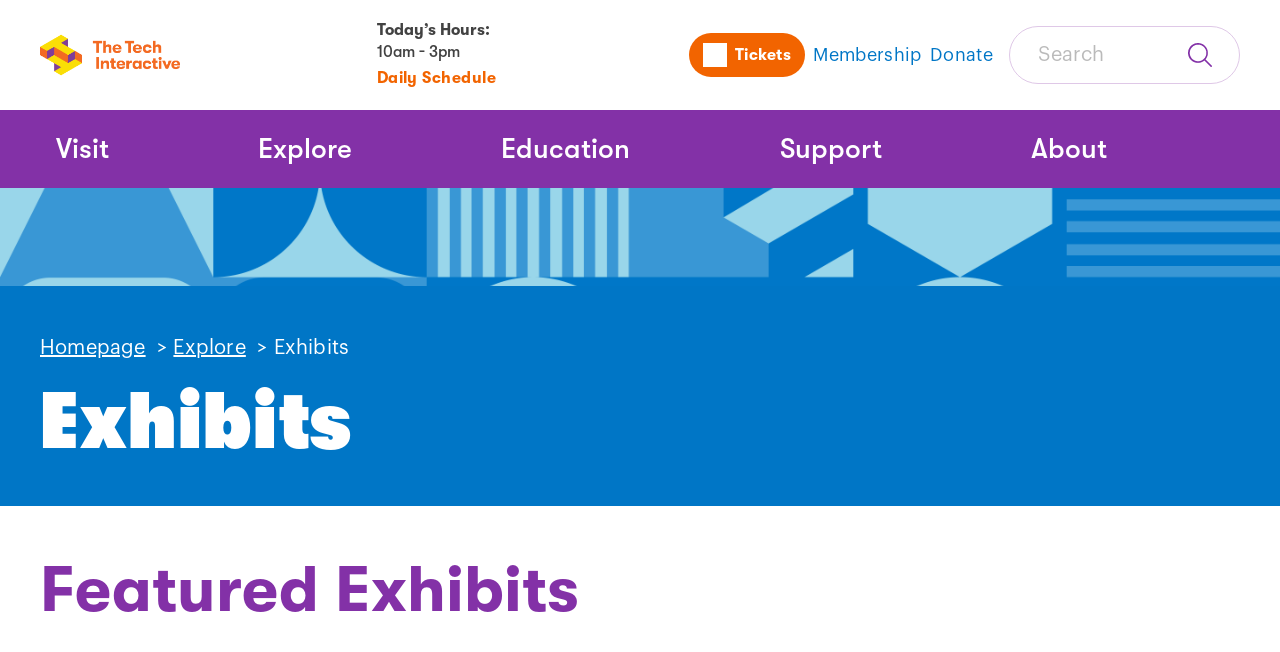

--- FILE ---
content_type: text/html; charset=utf-8
request_url: https://www.thetech.org/explore/exhibits/
body_size: 13448
content:


<!DOCTYPE html>
<html lang="en">
<head>
    <meta charset="utf-8" />
    <meta name="viewport" content="width=device-width, initial-scale=1.0" />
        <title>Exhibits at The Tech Interactive</title>
        <meta name="description" content="The Tech Interactive&#x2019;s dozens of innovative exhibits cover a wide range of technologies from bioengineering to cybersecurity, robotics, sustainability, and more!">
        <meta property="og:description" content="The Tech Interactive&#x2019;s dozens of innovative exhibits cover a wide range of technologies from bioengineering to cybersecurity, robotics, sustainability, and more!" />
    <meta property="og:type" content="website">
    <meta property="og:title" content="Exhibits at The Tech Interactive" />
    <meta property="og:url" content="https://www.thetech.org/explore/exhibits/" />
    <link rel="canonical" href="https://www.thetech.org/explore/exhibits/" />

    <link rel="icon" sizes="32x32" href="https://www.thetech.org/Static/img/the-tech-favicon.ico">
    
<style>
    @font-face {
        font-family: GT Walsheim;
        font-style: normal;
        font-weight: 400;
        src: url('https://www.thetech.org/Static/fonts/GT-Walsheim-Medium.woff') format('woff');
        src: url('https://www.thetech.org/Static/fonts/GT-Walsheim-Medium.woff2') format('woff2'), url('https://www.thetech.org/Static/fonts/GT-Walsheim-Medium.ttf') format('truetype');
    }

    @font-face {
        font-family: GT Walsheim;
        font-style: italic;
        font-weight: 400;
        src: url('https://www.thetech.org/Static/fonts/GT-Walsheim-Medium-Oblique.woff') format('woff');
        src: url('https://www.thetech.org/Static/fonts/GT-Walsheim-Medium-Oblique.woff2') format('woff2'), url('https://www.thetech.org/Static/fonts/GT-Walsheim-Medium-Oblique.ttf') format('truetype');
    }

    /*//Font weight 700*/
    @font-face {
        font-family: GT Walsheim;
        font-style: normal;
        font-weight: 700;
        src: url('https://www.thetech.org/Static/fonts/GT-Walsheim-Bold.woff') format('woff');
        src: url('https://www.thetech.org/Static/fonts/GT-Walsheim-Bold.woff2') format('woff2'), url('https://www.thetech.org/Static/fonts/GT-Walsheim-Bold.ttf') format('truetype');
    }

    @font-face {
        font-family: GT Walsheim;
        font-style: italic;
        font-weight: 700;
        src: url('https://www.thetech.org/Static/fonts/GT-Walsheim-Bold-Oblique.woff') format('woff');
        src: url('https://www.thetech.org/Static/fonts/GT-Walsheim-Bold-Oblique.woff2') format('woff2'), url('https://www.thetech.org/Static/fonts/GT-Walsheim-Bold-Oblique.ttf') format('truetype');
    }

    /*//Font weight 900*/
    @font-face {
        font-family: GT Walsheim;
        font-style: normal;
        font-weight: 900;
        src: url('https://www.thetech.org/Static/fonts/GT-Walsheim-Condensed-Ultra-Bold.woff') format('woff');
        src: url('https://www.thetech.org/Static/fonts/GT-Walsheim-Condensed-Ultra-Bold.woff2') format('woff2'), url('https://www.thetech.org/Static/fonts/GT-Walsheim-Condensed-Ultra-Bold.ttf') format('truetype');
    }

    @font-face {
        font-family: GT Walsheim;
        font-style: italic;
        font-weight: 900;
        src: url('https://www.thetech.org/Static/fonts/GT-Walsheim-Condensed-Ultra-Bold-Oblique.woff') format('woff');
        src: url('https://www.thetech.org/Static/fonts/GT-Walsheim-Condensed-Ultra-Bold-Oblique.woff2') format('woff2'), url('https://www.thetech.org/Static/fonts/GT-Walsheim-Condensed-Ultra-Bold-Oblique.ttf') format('truetype');
    }

    /*//Body Fonts*/
    @font-face {
        font-family: Graphik;
        font-style: normal;
        font-weight: 400;
        src: url('https://www.thetech.org/Static/fonts/GraphikRegular.otf') format('opentype');
    }

    @font-face {
        font-family: Graphik;
        font-style: italic;
        font-weight: 400;
        src: url('https://www.thetech.org/Static/fonts/GraphikRegularItalic.otf') format('opentype');
    }

    @font-face {
        font-family: Graphik;
        font-style: normal;
        font-weight: 600;
        src: url('https://www.thetech.org/Static/fonts/GraphikSemibold.otf') format('opentype');
    }


    @font-face {
        font-family: Graphik;
        font-style: italic;
        font-weight: 600;
        src: url('https://www.thetech.org/Static/fonts/GraphikSemiboldItalic.otf') format('opentype');
    }

</style>
    
    <link rel="stylesheet" href="https://www.thetech.org/Static/dist/main.css?v=63905249372103" />
	<script>
        window.sharedSessionUrl = 'https://www.thetech.org/?info';
        window.isTnew = false;
        window.absoluteUrl = 'https://www.thetech.org';
    </script>
     
    <script src="https://cdnjs.cloudflare.com/ajax/libs/jquery/3.7.1/jquery.min.js"></script>
    <script src="https://cdnjs.cloudflare.com/ajax/libs/jquery-validate/1.21.0/jquery.validate.min.js"></script>
    <script src="https://cdnjs.cloudflare.com/ajax/libs/jquery-validation-unobtrusive/4.0.0/jquery.validate.unobtrusive.min.js"></script>
    
    <!-- Redirect /climate-education-dnu to root -->
<script>
	(function () {  
		const path = window.location.pathname.replace(/\/$/, "");
		if (path === "/climate-education-dnu") {
 			window.location.replace("https://www.climateeducationca.org/");
  		}
	})();
</script>

<!-- Google tag (gtag.js) -->
<script async src="https://www.googletagmanager.com/gtag/js?id=UA-3290036-2"></script>
<script>
  window.dataLayer = window.dataLayer || [];
  function gtag(){dataLayer.push(arguments);}
  gtag('js', new Date());

  gtag('config', 'UA-3290036-2');
</script>

<!-- Meta Pixel Code -->
<script>
!function(f,b,e,v,n,t,s)
{if(f.fbq)return;n=f.fbq=function(){n.callMethod?
n.callMethod.apply(n,arguments):n.queue.push(arguments)};
if(!f._fbq)f._fbq=n;n.push=n;n.loaded=!0;n.version='2.0';
n.queue=[];t=b.createElement(e);t.async=!0;
t.src=v;s=b.getElementsByTagName(e)[0];
s.parentNode.insertBefore(t,s)}(window, document,'script',
'https://connect.facebook.net/en_US/fbevents.js');
fbq('init', '861151871392344');
fbq('track', 'PageView');
</script>
<noscript><img height="1" width="1" style="display:none"
src="https://www.facebook.com/tr?id=861151871392344&ev=PageView&noscript=1"
/></noscript>
<!-- End Meta Pixel Code -->

<!-- Google Tag Manager -->
<script>(function(w,d,s,l,i){w[l]=w[l]||[];w[l].push({'gtm.start':
new Date().getTime(),event:'gtm.js'});var f=d.getElementsByTagName(s)[0],
j=d.createElement(s),dl=l!='dataLayer'?'&l='+l:'';j.async=true;j.src=
'https://www.googletagmanager.com/gtm.js?id='+i+dl;f.parentNode.insertBefore(j,f);
})(window,document,'script','dataLayer','GTM-PCRN');</script>
<!-- End Google Tag Manager -->

<!-- Wishpond pop-up code -->
<script async="async" src="//cdn.wishpond.net/connect.js?merchantId=1824403&amp;writeKey=6d5aca17e8b8" type="text/javascript"></script>
<!-- End Wishpond pop-up code -->

<!-- Pixel Premion Attribution code -->
<img src=https://pt.ispot.tv/v2/TC-5137-2.gif?app=web&type=visit&refid=87210&url=URL_PLACEHOLDER style="display:none" alt="" />
<!-- End Premion Attribution code -->


<!-- ACCENTURE Google tag (gtag.js) -->

<script async src=https://www.googletagmanager.com/gtag/js?id=G-BWVF9MW7R8></script> <script> window.dataLayer = window.dataLayer || []; function gtag(){dataLayer.push(arguments);} gtag('js', new Date()); gtag('config', 'G-BWVF9MW7R8'); </script>

<!-- ACCENTURE Google Tag Manager -->
<script>(function(w,d,s,l,i){w[l]=w[l]||[];w[l].push({'gtm.start':
new Date().getTime(),event:'gtm.js'});var f=d.getElementsByTagName(s)[0],
j=d.createElement(s),dl=l!='dataLayer'?'&l='+l:'';j.async=true;j.src=
'https://www.googletagmanager.com/gtm.js?id='+i+dl;f.parentNode.insertBefore(j,f);
})(window,document,'script','dataLayer','GTM-TFKKBPMF');</script>
<!-- End ACCENTURE Google Tag Manager -->
    

    <script type="text/javascript" src="//translate.google.com/translate_a/element.js?cb=googleTranslateElementInit"></script>
    <script type="text/javascript">
        function googleTranslateElementInit() {
          new google.translate.TranslateElement({
            includedLanguages: 'en,es,zh-CN,zh-TW,vi,tl,ko,fr,ar,de,ru,hi,pa,te,fa,ja,pt,it',
            layout: google.translate.TranslateElement.InlineLayout
          }, 'google_translate_element');
        }
    </script>
</head>
<body>
    
    

    <a class="skip-link" href="#main">Skip Navigation</a>
    



    

<header id="header" class="mheader">
	<div class="mheader-bar">
		<div class="mheader-inner">
			<div class="mheader-logo">
					<a href="https://www.thetech.org">
						<img src="https://www.thetech.org/media/po2p3e0u/logo-web.png" alt="The Tech Interactive" />
					</a>
			</div>

			<div class="mheader-middle">
					<div class="mheader-hours">
						<h3 class="mheader-hours-intro"><span>Today’s Hours: </span><span class="mheader-hours-text mheader-hours-text-lower">10AM - 3PM</span></h3>
							<a class="btn-link-small mheader-hours-link" href="https://www.thetech.org/visit/daily-schedule/">Daily Schedule</a>
					</div>
			</div>

			<div class="mheader-navsearch">
				<nav class="unav" aria-labelledby="utilityNavigationLabel">
					<h2 class="visually-hidden" id="utilityNavigationLabel">Utility Navigation</h2>
					<ul class="unav-list">
			<li class="unav-item  unav-item-buttondisplay ">
		<a class="unav-list-button" href="https://tickets.thetech.org/events/">
					<span class="unav-svg" style="mask: url(https://www.thetech.org/media/5j4b2nph/tickets-icon.svg) no-repeat center;"></span>
			<span class="unav-item-text">Tickets</span>
		</a>
		<a class="unav-list-link" href="https://tickets.thetech.org/events/">
					<span class="unav-svg" style="mask: url(https://www.thetech.org/media/5j4b2nph/tickets-icon.svg) no-repeat center;"></span>
			<span class="unav-item-text">Tickets</span>
		</a>
			</li>
			<li class="unav-item mheader-desktop  ">
		<a class="unav-list-button" href="https://www.thetech.org/support/membership-options/">
			<span class="unav-item-text">Membership</span>
		</a>
		<a class="unav-list-link" href="https://www.thetech.org/support/membership-options/">
			<span class="unav-item-text">Membership</span>
		</a>
			</li>
			<li class="unav-item   mheader-desktop">
		<a class="unav-list-button" href="https://give.thetech.org/campaign/743460/donate" target="_blank">
			<span class="unav-item-text">Donate</span>
		</a>
		<a class="unav-list-link" href="https://give.thetech.org/campaign/743460/donate" target="_blank">
			<span class="unav-item-text">Donate</span>
		</a>
			</li>
					</ul>
				</nav>
				<div class="mheader-mobile mheader-toggles">
					<button aria-expanded="false" aria-controls="mnavSearch" type="button" class="mheader-toggler mheader-search-toggle">
						<span class="visually-hidden" data-search-toggle-text></span>
					</button>
					<button class="mheader-toggler mheader-toggler-nav" aria-expanded="false" aria-controls="mnavPanel" type="button">
						<span class="visually-hidden">Toggle Navigation</span>
					</button>
				</div>
	<div class="mheader-search mheader-desktop" data-search-form data-search-close-text="Close Search" data-search-open-text="Open Search" data-redirect-url="https://www.thetech.org/search/">
		<form class="inline-input-form search-form-inline">
			<label for="searchForm" class="visually-hidden">Search</label>
			<input id="searchForm" class="search-form-inline-input" placeholder="Search" type="text" data-search-form-input>
			<button class="search-form-inline-button"><span class="visually-hidden">Submit Search</span></button>
		</form>
	</div>
			</div>
		
		</div>
	</div>

	<div class="mheader-mobile" hidden inert id="mnavSearch">
	<div class="mheader-search mheader-mobile" data-search-form data-search-close-text="Close Search" data-search-open-text="Open Search" data-redirect-url="https://www.thetech.org/search/">
		<form class="inline-input-form search-form-inline">
			<label for="searchFormMobile" class="visually-hidden">Search</label>
			<input id="searchFormMobile" class="search-form-inline-input" placeholder="Search" type="text" data-search-form-input>
			<button class="search-form-inline-button"><span class="visually-hidden">Submit Search</span></button>
		</form>
	</div>
	</div>
	<div id="mnavPanel" class="mheader-panel">
		


<nav class="mnav" aria-labelledby="navigationLabel" data-nav>
	<h2 class="visually-hidden" id="navigationLabel">Main Navigation</h2>
	<div class="mnav-inner">
		<ul class="mnav-list">
				<li class="mnav-list-item">
						<div data-sub-nav>
							<button type="button" class="mnav-list-button" data-subnav-button aria-expanded="false" aria-controls="navItem_0">Visit</button>
							<div id="navItem_0" hidden inert class="mnav-subnav mnav-subnav-full">
								<div class="stack">
											<h3 class="h5-style mnav-subnav-title ">
											<a href="https://www.thetech.org/visit/" class="mnav-subnav-link">Visit</a>
											</h3>
									
									<ul class="mnav-subnav-list">
											<li class="mnav-subnav-item">
												<a href="https://tickets.thetech.org/events/" class="h6-style mnav-subnav-link">
													<span>Tickets</span>
												</a>
											</li>
											<li class="mnav-subnav-item">
												<a href="https://www.thetech.org/visit/directions-parking/" class="h6-style mnav-subnav-link">
													<span>Directions &amp; Parking</span>
												</a>
											</li>
											<li class="mnav-subnav-item">
												<a href="https://www.thetech.org/visit/daily-schedule/" class="h6-style mnav-subnav-link">
													<span>Daily Schedule</span>
												</a>
											</li>
											<li class="mnav-subnav-item">
												<a href="https://www.thetech.org/visit/frequently-asked-questions-before-your-visit/" class="h6-style mnav-subnav-link">
													<span>Visitor FAQ</span>
												</a>
											</li>
											<li class="mnav-subnav-item">
												<a href="https://www.thetech.org/visit/event-rentals/" class="h6-style mnav-subnav-link">
													<span>Event Rentals</span>
												</a>
											</li>
											<li class="mnav-subnav-item">
												<a href="https://www.thetech.org/visit/birthday-parties/" class="h6-style mnav-subnav-link">
													<span>Birthday Parties</span>
												</a>
											</li>
											<li class="mnav-subnav-item">
												<a href="https://www.thetech.org/visit/accessibility/" class="h6-style mnav-subnav-link">
													<span>Accessibility</span>
												</a>
											</li>
									</ul>
								</div>
									<div class="stack mnav-desktop">
											<div class="mnav-desktop">
												<img src="https://www.thetech.org/media/wxzctwk1/getting-to-the-tech-interactive.jpg?width=632&amp;amp;height=284&amp;amp;rnd=133249841601530000" alt="The Tech Interactive building.">
											</div>
											<h3 class="h5-style">Today at The Tech Interactive</h3>
											<div class="rich-text">
												<p>Check out up-to-date information for all showings, events, activities, and happenings this week.</p>
											</div>
											<div>
												<a href="https://www.thetech.org/visit/daily-schedule/" class="btn-link">
													<span>View Info</span>
												</a>
											</div>
									</div>
							</div>
						</div>
				</li>
				<li class="mnav-list-item">
						<div data-sub-nav>
							<button type="button" class="mnav-list-button" data-subnav-button aria-expanded="false" aria-controls="navItem_1">Explore</button>
							<div id="navItem_1" hidden inert class="mnav-subnav mnav-subnav-full">
								<div class="stack">
											<h3 class="h5-style mnav-subnav-title ">
											<a href="https://www.thetech.org/explore/" class="mnav-subnav-link">Explore</a>
											</h3>
									
									<ul class="mnav-subnav-list">
											<li class="mnav-subnav-item">
												<a href="https://www.thetech.org/explore/exhibits/" class="h6-style mnav-subnav-link">
													<span>Exhibits</span>
												</a>
											</li>
											<li class="mnav-subnav-item">
												<a href="https://www.thetech.org/explore/imax-dome-theater/" class="h6-style mnav-subnav-link">
													<span>IMAX Dome Theater</span>
												</a>
											</li>
											<li class="mnav-subnav-item">
												<a href="https://www.thetech.org/explore/upcoming-events/" class="h6-style mnav-subnav-link">
													<span>Upcoming Events</span>
												</a>
											</li>
											<li class="mnav-subnav-item">
												<a href="https://www.thetech.org/explore/floor-maps/" class="h6-style mnav-subnav-link">
													<span>Floor Maps</span>
												</a>
											</li>
											<li class="mnav-subnav-item">
												<a href="https://www.thetech.org/the-tech-insider-blog/" class="h6-style mnav-subnav-link">
													<span>The Tech Insider Blog</span>
												</a>
											</li>
											<li class="mnav-subnav-item">
												<a href="https://www.thetech.org/explore/sensory-resources/" class="h6-style mnav-subnav-link">
													<span>Sensory Resources</span>
												</a>
											</li>
									</ul>
								</div>
									<div class="stack mnav-desktop">
											<div class="mnav-desktop">
												<img src="https://www.thetech.org/media/vstllwll/lasers-2.png?width=632&amp;amp;height=284&amp;amp;rnd=133830479044770000" alt="">
											</div>
											<h3 class="h5-style">LASERS! at The Tech</h3>
											<div class="rich-text">
												<p>These dazzling laser shows are set to hit music that light up the Bay Area’s only IMAX Dome Theater every week!</p>
											</div>
											<div>
												<a href="https://www.thetech.org/explore/upcoming-events/lasers-at-the-tech-interactive/" class="btn-link">
													<span>Learn More</span>
												</a>
											</div>
									</div>
							</div>
						</div>
				</li>
				<li class="mnav-list-item">
						<div data-sub-nav>
							<button type="button" class="mnav-list-button" data-subnav-button aria-expanded="false" aria-controls="navItem_2">Education</button>
							<div id="navItem_2" hidden inert class="mnav-subnav mnav-subnav-full">
								<div class="stack">
											<h3 class="h5-style mnav-subnav-title ">
											<a href="https://www.thetech.org/education/" class="mnav-subnav-link">Education</a>
											</h3>
									
									<ul class="mnav-subnav-list">
											<li class="mnav-subnav-item">
												<a href="https://www.thetech.org/education/fieldtrips/" class="h6-style mnav-subnav-link">
													<span>Field Trips</span>
												</a>
											</li>
											<li class="mnav-subnav-item">
												<a href="https://www.thetech.org/education/camp/" class="h6-style mnav-subnav-link">
													<span>*NEW!* Summer Camp</span>
												</a>
											</li>
											<li class="mnav-subnav-item">
												<a href="https://www.thetech.org/education/education-resources/" class="h6-style mnav-subnav-link">
													<span>Education Resources</span>
												</a>
											</li>
											<li class="mnav-subnav-item">
												<a href="https://www.thetech.org/education/tech-challenge/" class="h6-style mnav-subnav-link">
													<span>The Tech Challenge</span>
												</a>
											</li>
											<li class="mnav-subnav-item">
												<a href="https://www.thetech.org/education/girl-scout-programs/" class="h6-style mnav-subnav-link">
													<span>Girl Scout Programs</span>
												</a>
											</li>
											<li class="mnav-subnav-item">
												<a href="https://www.thetech.org/explore/upcoming-events/homeschool-days-at-the-tech-interactive/" class="h6-style mnav-subnav-link">
													<span>Homeschool Days</span>
												</a>
											</li>
									</ul>
								</div>
									<div class="stack mnav-desktop">
											<div class="mnav-desktop">
												<img src="https://www.thetech.org/media/dw1fihth/20150425_ttcdf_005.jpg?width=632&amp;amp;height=284&amp;amp;rnd=133203283059600000" alt="">
											</div>
											<h3 class="h5-style">Tech Challenge 2026</h3>
											<div class="rich-text">
												<p>Registration for Grades 4-12 is now open for The Tech Challenge 2026: Raise the Roof!</p>
											</div>
											<div>
												<a href="https://thetechchallengereg.thetech.org/Welcome" class="btn-link">
													<span>Register Now</span>
												</a>
											</div>
									</div>
							</div>
						</div>
				</li>
				<li class="mnav-list-item">
						<div data-sub-nav>
							<button type="button" class="mnav-list-button" data-subnav-button aria-expanded="false" aria-controls="navItem_3">Support</button>
							<div id="navItem_3" hidden inert class="mnav-subnav ">
								<div class="stack">
											<h3 class="h5-style mnav-subnav-title ">
											<a href="https://www.thetech.org/support/" class="mnav-subnav-link">Support</a>
											</h3>
									
									<ul class="mnav-subnav-list">
											<li class="mnav-subnav-item">
												<a href="https://www.thetech.org/support/ways-to-give/" class="h6-style mnav-subnav-link">
													<span>Ways to Give</span>
												</a>
											</li>
											<li class="mnav-subnav-item">
												<a href="https://www.thetech.org/support/volunteer-innovator-program/" class="h6-style mnav-subnav-link">
													<span>Become a Volunteer</span>
												</a>
											</li>
											<li class="mnav-subnav-item">
												<a href="https://www.thetech.org/support/membership-options/" class="h6-style mnav-subnav-link">
													<span>Membership</span>
												</a>
											</li>
											<li class="mnav-subnav-item">
												<a href="https://www.thetech.org/support/our-supporters/" class="h6-style mnav-subnav-link">
													<span>Our Supporters</span>
												</a>
											</li>
											<li class="mnav-subnav-item">
												<a href="https://www.thetech.org/support/donate-now/" class="h6-style mnav-subnav-link">
													<span>Donate Now!</span>
												</a>
											</li>
											<li class="mnav-subnav-item">
												<a href="https://www.thetech.org/support/the-tech-for-global-good/" class="h6-style mnav-subnav-link">
													<span>The Tech for Global Good</span>
												</a>
											</li>
									</ul>
								</div>
							</div>
						</div>
				</li>
				<li class="mnav-list-item">
						<div data-sub-nav>
							<button type="button" class="mnav-list-button" data-subnav-button aria-expanded="false" aria-controls="navItem_4">About</button>
							<div id="navItem_4" hidden inert class="mnav-subnav ">
								<div class="stack">
											<h3 class="h5-style mnav-subnav-title ">
											<a href="https://www.thetech.org/about-us/" class="mnav-subnav-link">About</a>
											</h3>
									
									<ul class="mnav-subnav-list">
											<li class="mnav-subnav-item">
												<a href="https://www.thetech.org/about-us/leadership-team/" class="h6-style mnav-subnav-link">
													<span>Leadership Team</span>
												</a>
											</li>
											<li class="mnav-subnav-item">
												<a href="https://www.thetech.org/about-us/careers/" class="h6-style mnav-subnav-link">
													<span>Careers</span>
												</a>
											</li>
											<li class="mnav-subnav-item">
												<a href="https://www.thetech.org/about-us/press-office/" class="h6-style mnav-subnav-link">
													<span>Press Office</span>
												</a>
											</li>
											<li class="mnav-subnav-item">
												<a href="https://www.thetech.org/about-us/contact/" class="h6-style mnav-subnav-link">
													<span>Contact</span>
												</a>
											</li>
											<li class="mnav-subnav-item">
												<a href="https://www.thetech.org/about-us/financial-reports/" class="h6-style mnav-subnav-link">
													<span>Financial Reports</span>
												</a>
											</li>
											<li class="mnav-subnav-item">
												<a href="https://www.thetech.org/about-us/publications/" class="h6-style mnav-subnav-link">
													<span>Publications</span>
												</a>
											</li>
									</ul>
								</div>
							</div>
						</div>
				</li>

			<li class="mnav-list-item mnav-list-item-language">
				<div id="google_translate_element"></div>
			</li>
		</ul>
    </div>
</nav>

		<nav class="unav-aux mheader-mobile" aria-labelledby="auxNav">
			<h2 id="auxNav" class="visually-hidden">Additional links</h2>
			<ul class="unav-aux-list">
		<a class="unav-aux-link" href="https://give.thetech.org/campaign/743460/donate">
			<span>Donate</span>
		</a>
				
			</ul>
		</nav>
	</div>
	
	
</header>




    <main id="main">
    




<div class="blocks flush-top">
	<section class="hero hero-landing theme-polarisblue  ">
			<div class="hero-imagearea-full-decorator"></div>
		<div class="hero-inner-twocol">
			<div>
				<div class="stack-lg">
					<div class="hero-breadcrumb">
						


<nav aria-label="Breadcrumb" class="breadcrumb">
    <ol>

                <li>
                        <a class="" href="/">Homepage</a>
                        <span class="">&nbsp;>&nbsp;</span>
                </li>
                <li>
                        <a class="" href="/explore/">Explore</a>
                        <span class="">&nbsp;>&nbsp;</span>
                </li>
                <li>
                        <span aria-current="page">
                            Exhibits
                        </span>
                </li>
    </ol>
</nav>
					</div>
					<h1>Exhibits</h1>
				</div>
			</div>
			

			
		</div>
	</section>
<section class="block wysiwyg-block theme-default  ">
	<div class="block-inner wysiwyg-block-inner">
		<div class=" wysiwyg-block-grid-1">
			<div class="rich-text rich-text-full  ">
				<h2><strong>Featured Exhibits</strong></h2>
			</div>
		</div>
	</div>
</section>

<section class="block block-full-bleed fiftyfifty theme-solaryellow shape-horizontalrectangle reversed">
	<div class="block-inner">
		<div class="fiftyfifty-inner">
			<div class="fiftyfifty-item fiftyfifty-item-image">
				<div class="fiftyfifty-item-image-inner">
					<div class="fiftyfifty-item-frame ">
							<img src="/media/br3j3ulp/img_0846-2.jpeg?rxy=0.5201949409999069,0.4894404682624321&amp;width=500&amp;height=364&amp;rnd=134055217283800000" alt="">
					</div>
				</div>
			</div>
		<div class="fiftyfifty-item fiftyfifty-content">
			<div class="stack-md-to-sm">
					<h2 class="h3-style">Ideas soar and creativity takes root with</h2>
				<div class="stack-md">
						<div class="rich-text">
							<p><img src="/media/xacfdmjd/iib-logo.png?rmode=max&amp;width=239&amp;height=178" alt="" width="239" height="178"></p>
<p>Innovation in Bloom is a two-story interactive exhibit where ideas come to life. Launch balls into the air and watch them race through winding tubes, past blooming flowers and playful local animals. At the bottom, build your own ball tracks and team up with friends to trigger a giant brainstorm of balls cascading down in an epic finale. It’s a joyful celebration of creativity, collaboration, and the power of imagination.</p>
						</div>
						<p>
							<a class="btn-primary" href="/explore/exhibits/innovation-in-bloom/">Learn More</a>
						</p>
				</div>
			</div>
		</div>
		</div>
	</div>
</section>



<section class="block block-full-bleed fiftyfifty theme-techpurple shape-horizontalrectangle ">
	<div class="block-inner">
		<div class="fiftyfifty-inner">
			<div class="fiftyfifty-item fiftyfifty-item-image">
				<div class="fiftyfifty-item-image-inner">
					<div class="fiftyfifty-item-frame ">
							<img src="/media/inlk0fig/dream-garden-lr-19.jpg?width=500&amp;height=364&amp;rnd=133827918906800000" alt="">
					</div>
				</div>
			</div>
		<div class="fiftyfifty-item fiftyfifty-content">
			<div class="stack-md-to-sm">
					<h2 class="h3-style">The new AI-powered immersive exhibit</h2>
				<div class="stack-md">
						<div class="rich-text">
							<p><img src="/media/viyflwxz/dream-garden-logo.png?rmode=max&amp;width=278&amp;height=164" alt="" width="278" height="164"></p>
<p>Dream Garden is a first-of-its-kind, AI-powered immersive exhibit that transforms your ideas and movements into a vibrant, surreal ecosystem. Designed to spark curiosity and inspire wonder, this playful experience invites visitors of all ages and abilities to step into a dream-like world and explore the creative possibilities of AI.</p>
<p>After immersing yourself in the beauty of the exhibit, peek behind the curtain to discover the innovative technology that brings it to life. Whether you're an AI enthusiast or new to the concept, Dream Garden offers a fun and inclusive way to better understand this ever-changing technology.</p>
						</div>
						<p>
							<a class="btn-primary" href="/explore/exhibits/dream-garden/">Learn More</a>
						</p>
				</div>
			</div>
		</div>
		</div>
	</div>
</section>



<section class="block block-full-bleed fiftyfifty theme-voltgreen shape-horizontalrectangle reversed">
	<div class="block-inner">
		<div class="fiftyfifty-inner">
			<div class="fiftyfifty-item fiftyfifty-item-image">
				<div class="fiftyfifty-item-image-inner">
					<div class="fiftyfifty-item-frame ">
							<img src="/media/0ydlp1nf/pixel-playground-view.jpg?width=500&amp;height=364&amp;rnd=133855737457000000" alt="">
					</div>
				</div>
			</div>
		<div class="fiftyfifty-item fiftyfifty-content">
			<div class="stack-md-to-sm">
					<h2 class="h3-style">Digital and hands-on creativity collide in</h2>
				<div class="stack-md">
						<div class="rich-text">
							<p><img src="/media/xejdsy1j/pixel-playground-logo-transparent.png?rmode=max&amp;width=500" alt="" width="500" height="150.52128583840138"></p>
<p>Step into Pixel Playground, a dynamic space where digital innovation meets real-world creativity! This interactive gallery features some of our favorite hands-on exhibits that blend technology with physical play. Whether you’re creating animals from blocks to train an AI, designing and testing a roller coaster, or painting with digital brushes, Pixel Playground encourages creativity beyond the screen.</p>
						</div>
						<p>
							<a class="btn-primary" href="/explore/exhibits/pixel-playground/">Learn More</a>
						</p>
				</div>
			</div>
		</div>
		</div>
	</div>
</section>



<section class="block block-full-bleed fiftyfifty theme-polarisblue shape-horizontalrectangle ">
	<div class="block-inner">
		<div class="fiftyfifty-inner">
			<div class="fiftyfifty-item fiftyfifty-item-image">
				<div class="fiftyfifty-item-image-inner">
					<div class="fiftyfifty-item-frame ">
							<img src="/media/mv5ght0y/techbody_lr-01.jpg?width=500&amp;height=364&amp;rnd=133219718950870000" alt="">
					</div>
				</div>
			</div>
		<div class="fiftyfifty-item fiftyfifty-content">
			<div class="stack-md-to-sm">
					<h2 class="h3-style">Body Worlds Decoded</h2>
				<div class="stack-md">
						<div class="rich-text">
							<h5>The World Wide Phenomenon</h5>
<p>In <em>Body Worlds Decoded</em>, visitors can explore real human anatomy through captivating displays, including eight full-body plastinates and over 60 individual specimens. These exhibits reveal everything from the smallest organs to the most complex systems, such as the nervous, respiratory, cardiovascular, urinary, reproductive, digestive, and locomotive systems. Guests can also experience live demonstrations of Anatomage, a cutting-edge 3D virtual dissection tool used in top medical schools.</p>
<p>Adding a creative twist, <em>Body Worlds Decoded</em> features artwork by local artist Lauren A. Toomer and invites visitors to create their own art inspired by the wonder and mystery of the human body.</p>
						</div>
						<p>
							<a class="btn-primary" href="/explore/exhibits/body-worlds-decoded/">Learn More</a>
						</p>
				</div>
			</div>
		</div>
		</div>
	</div>
</section>



<section class="block block-full-bleed fiftyfifty theme-voltgreen shape-horizontalrectangle reversed">
	<div class="block-inner">
		<div class="fiftyfifty-inner">
			<div class="fiftyfifty-item fiftyfifty-item-image">
				<div class="fiftyfifty-item-image-inner">
					<div class="fiftyfifty-item-frame ">
							<img src="/media/0wpc5oec/tti-dress-rehearsal-5-15-21-hires-2.jpg?width=500&amp;height=364&amp;rnd=133536951569870000" alt="">
					</div>
				</div>
			</div>
		<div class="fiftyfifty-item fiftyfifty-content">
			<div class="stack-md-to-sm">
					<h2 class="h3-style">Solve For Earth</h2>
				<div class="stack-md">
						<div class="rich-text">
							<h5>Be Part of the Solution</h5>
<p>Solve For Earth invites you to embark on an exhilarating journey into the heart of environmental innovation! Immerse yourself in a world where cutting-edge technology meets environmental stewardship. From renewable energy solutions to waste reduction strategies, Solve for Earth showcases the ingenious ways we're tackling the planet's most pressing challenges. Join us and become part of the solution – because when we work together, there's no challenge too great to overcome.</p>
<div class="block-inner wysiwyg-block-inner">
<div class="wysiwyg-block-grid wysiwyg-block-grid-2">
<div class="rich-text   wysiwyg-block-grid-item"></div>
</div>
</div>
						</div>
						<p>
							<a class="btn-primary" href="/explore/exhibits/solve-for-earth/">Learn More</a>
						</p>
				</div>
			</div>
		</div>
		</div>
	</div>
</section>



<section class="block block-full-bleed fiftyfifty theme-techorange shape-horizontalrectangle ">
	<div class="block-inner">
		<div class="fiftyfifty-inner">
			<div class="fiftyfifty-item fiftyfifty-item-image">
				<div class="fiftyfifty-item-image-inner">
					<div class="fiftyfifty-item-frame ">
							<img src="/media/h5hffkm0/tti-jetpack-01.jpg?width=500&amp;height=364&amp;rnd=133536950884270000" alt="">
					</div>
				</div>
			</div>
		<div class="fiftyfifty-item fiftyfifty-content">
			<div class="stack-md-to-sm">
					<h2 class="h3-style">Space Exploration</h2>
				<div class="stack-md">
						<div class="rich-text">
							<h5>Out of the World Adventures</h5>
<p>Get ready for an out-of-this-world adventure at Space Exploration! Maneuver a Jet Pack Chair to fix a satellite. Explore a futuristic Martian habitat – control a rover, conduct a scientific mission and even touch a piece of Mars!</p>
<div class="block-inner wysiwyg-block-inner">
<div class="wysiwyg-block-grid wysiwyg-block-grid-2">
<div class="rich-text   wysiwyg-block-grid-item"></div>
</div>
</div>
						</div>
						<p>
							<a class="btn-primary" href="/explore/exhibits/space-exploration/">Space Exploration</a>
						</p>
				</div>
			</div>
		</div>
		</div>
	</div>
</section>


<section class="block media-gallery">
	<div class="stack-lg block-inner">
			<div class="stack">
					<h2>Hands On Experiences &amp; Labs</h2>

			</div>
		
		<div class="media-gallery-container">
			<div class="gallery ">
				<div class="splide" data-gallery data-gallery-type="default">
					<div class="splide__track">
						<ul class="splide__list">
<li class="media-gallery-item splide__slide" data-video-title=""   >
										<div class="media-container">
											<div class="media-item media-item-gallery  ">
												<figure>
													<div data-gallery-video class="media-item-container media-item-container-overlay">
														<img src="/media/aftaavhh/putt-putt-paradise_hr-31.jpg?width=1000&amp;height=563&amp;rnd=134019054420370000" alt="" />
													</div>
												</figure>
												<figcaption class="media-item-caption">
													<p class="h6-style media-item-page">1/2 <span class="visually-hidden">items</span></p>
													<div class="media-item-caption-text rich-text">
														<div class="rich-text   wysiwyg-block-grid-item">
<h5><a href="/explore/exhibits/the-tech-studio/" title="The Tech Studio"><strong>The Tech Studio</strong></a></h5>
<p>Embark on an exhilarating journey of discovery at The Tech Studio. Dive into guided experiences that will ignite your curiosity and inspire your inner innovator. Plus, unleash your creativity during open design time, where imagination meets construction without constraints. Join us and unleash your creativity at The Tech Studio today!</p>
</div>
													</div>
												</figcaption>
											</div>
										</div>
										<div class="splide__slide__container"></div>
									</li>
<li class="media-gallery-item splide__slide" data-video-title=""   >
										<div class="media-container">
											<div class="media-item media-item-gallery  ">
												<figure>
													<div data-gallery-video class="media-item-container media-item-container-overlay">
														<img src="/media/s2nji4sn/biotinkeringlab.jpg?width=1000&amp;height=563&amp;rnd=133215438422400000" alt="" />
													</div>
												</figure>
												<figcaption class="media-item-caption">
													<p class="h6-style media-item-page">2/2 <span class="visually-hidden">items</span></p>
													<div class="media-item-caption-text rich-text">
														<h5><a href="/explore/exhibits/the-biotinkering-lab/" title="The BioTinkering Lab"><strong>The BioTinkering Lab</strong></a></h5>
<p>Discover the world of how living organisms and their systems can be applied to solving problems at The BioTinkering Lab. Engage in hands-on activities, experiment with new biotech, and collaborate with Stanford scientists. Uncover the secrets of life and ignite your curiosity today!</p>
													</div>
												</figcaption>
											</div>
										</div>
										<div class="splide__slide__container"></div>
									</li>
						</ul>
					</div>
				</div>
			</div>
		</div>
	</div>
</section>
<section class="block media-gallery">
	<div class="stack-lg block-inner">
			<div class="stack">
					<h2>More to Explore</h2>

			</div>
		
		<div class="media-gallery-container">
			<div class="gallery ">
				<div class="splide" data-gallery data-gallery-type="default">
					<div class="splide__track">
						<ul class="splide__list">
<li class="media-gallery-item splide__slide" data-video-title=""   >
										<div class="media-container">
											<div class="media-item media-item-gallery  ">
												<figure>
													<div data-gallery-video class="media-item-container media-item-container-overlay">
														<img src="/media/a2tfawmr/ai-sandbox.jpg?width=1000&amp;height=563&amp;rnd=134086366085400000" alt="" />
													</div>
												</figure>
												<figcaption class="media-item-caption">
													<p class="h6-style media-item-page">1/5 <span class="visually-hidden">items</span></p>
													<div class="media-item-caption-text rich-text">
														<p>See how AI can be applied to complex problems as IBM partners with NASA and the European Space Agency to apply AI to complex sustainability challenges. Try on new careers the AI art experience <em>Transformirror. </em>Unpack how AI powered software can map body and facial movements to create interactions in our Dream Garden immersive.</p>
													</div>
												</figcaption>
											</div>
										</div>
										<div class="splide__slide__container"></div>
									</li>
<li class="media-gallery-item splide__slide" data-video-title=""   >
										<div class="media-container">
											<div class="media-item media-item-gallery  ">
												<figure>
													<div data-gallery-video class="media-item-container media-item-container-overlay">
														<img src="/media/hkghpn12/cyber-detectives-5.jpg?width=1000&amp;height=563&amp;rnd=133536939401400000" alt="" />
													</div>
												</figure>
												<figcaption class="media-item-caption">
													<p class="h6-style media-item-page">2/5 <span class="visually-hidden">items</span></p>
													<div class="media-item-caption-text rich-text">
														<h5><a href="/explore/exhibits/cyber-detectives/" title="Cyber Detectives"><strong>Cyber Detectives - Unravel the Mysteries of Cyberspace</strong></a></h5>
<p>Dive into the thrilling world of online investigation and digital sleuthing at Cyber Detectives! Step into the shoes of a cyber detective and embark on an exciting journey to solve virtual mysteries. From deciphering encrypted messages to learning about internet safety, Cyber Detectives offer hands-on activities that will sharpen your detective skills while having a blast. Are you ready to unravel the secrets of cyberspace?</p>
													</div>
												</figcaption>
											</div>
										</div>
										<div class="splide__slide__container"></div>
									</li>
<li class="media-gallery-item splide__slide" data-video-title=""   >
										<div class="media-container">
											<div class="media-item media-item-gallery  ">
												<figure>
													<div data-gallery-video class="media-item-container media-item-container-overlay">
														<img src="/media/5pvp1t1k/innovations-in-healthcare-151120-low-res-pic-69.jpg?width=1000&amp;height=563&amp;rnd=133219723372670000" alt="" />
													</div>
												</figure>
												<figcaption class="media-item-caption">
													<p class="h6-style media-item-page">3/5 <span class="visually-hidden">items</span></p>
													<div class="media-item-caption-text rich-text">
														<h5><a href="/explore/exhibits/innovations-in-health-care/" title="Innovations in Health Care"><strong>Innovations in Health Care - The Future is Now</strong></a></h5>
<p>Experience the future of healthcare through groundbreaking technologies! Witness robotic aircraft swiftly delivering vital medical supplies, wearable biosensors tracking heart rate and body chemistry for real-time health insights, and bioprinting crafting 3D cellular tissues and body parts. Explore how community health data — even from human waste — reveals crucial wellness patterns, and see how thermal imaging visualizes body temperature variations to detect health issues. Learn about advanced cancer detection methods, including innovative blood tests that find tumors early, transforming lives through innovation.</p>
													</div>
												</figcaption>
											</div>
										</div>
										<div class="splide__slide__container"></div>
									</li>
<li class="media-gallery-item splide__slide" data-video-title=""   >
										<div class="media-container">
											<div class="media-item media-item-gallery  ">
												<figure>
													<div data-gallery-video class="media-item-container media-item-container-overlay">
														<img src="/media/v5mbtcxq/techschool18-232.jpg?width=1000&amp;height=563&amp;rnd=133838481893170000" alt="" />
													</div>
												</figure>
												<figcaption class="media-item-caption">
													<p class="h6-style media-item-page">4/5 <span class="visually-hidden">items</span></p>
													<div class="media-item-caption-text rich-text">
														<p><strong>The Tech for Global Good</strong></p>
<p>This year’s laureates are enabling more mindful, empowered and independent lives for millions of people, using the power of technology for positive change. Be inspired by the stories of these amazing innovators: BCI Pioneers Coalition, Cognixion, NexStride, and Sanmai Technologies.</p>
													</div>
												</figcaption>
											</div>
										</div>
										<div class="splide__slide__container"></div>
									</li>
<li class="media-gallery-item splide__slide" data-video-title=""   >
										<div class="media-container">
											<div class="media-item media-item-gallery  ">
												<figure>
													<div data-gallery-video class="media-item-container media-item-container-overlay">
														<img src="/media/23tg5fvs/building-at-social-robots.jpg?width=1000&amp;height=563&amp;rnd=133211155978270000" alt="" />
													</div>
												</figure>
												<figcaption class="media-item-caption">
													<p class="h6-style media-item-page">5/5 <span class="visually-hidden">items</span></p>
													<div class="media-item-caption-text rich-text">
														<p><strong>Social Robots</strong></p>
<p>Explore the world of Social Robots as you use real sensors and actuators to build a robot to help with tasks. Use your imagination and building skills to customize your robot - how and who will it help today, or in the future?</p>
													</div>
												</figcaption>
											</div>
										</div>
										<div class="splide__slide__container"></div>
									</li>
						</ul>
					</div>
				</div>
			</div>
		</div>
	</div>
</section></div>


    </main>

    



<footer class="footer" id="footer">
	<div class="footer-primary">
		<div class="footer-grid footer-grid-large">
			<div>
					<picture>
							<source srcset="https://www.thetech.org/media/iqikjfly/footer-logo-mobile.svg" media="(max-width: 1024px)">
						<img src="https://www.thetech.org/media/wdxkdpup/footer-logo-svg.svg" alt="">
					</picture>
			</div>
			<div class="stack-md-lg">
					<div class="rich-text">
						<table border="1" style="height: 49px; width: 100%; border-collapse: collapse; border-style: hidden;">
<tbody>
<tr style="height: 18px;">
<td style="width: 50%; border-style: hidden; height: 12px;"><span class="selectivesmall"><a href="//www.thetech.org/about-us/" title="About Us">About Us</a></span></td>
<td style="width: 50%; border-style: hidden; height: 12px;"><span class="selectivesmall"><a href="//www.thetech.org/about-us/contact/" title="Contact">Contact</a></span></td>
</tr>
<tr style="height: 18px;">
<td style="width: 50%; border-style: hidden; height: 12px;"><span class="selectivesmall"><a href="//www.thetech.org/visit/accessibility" title="Accessibility">Accessibility</a></span></td>
<td style="width: 50%; border-style: hidden; height: 12px;"><a href="https://give.thetech.org/campaign/743460/donate"><span class="selectivesmall">Donate</span></a></td>
</tr>
<tr style="height: 18px;">
<td style="width: 50%; border-style: hidden; height: 13px;"><span class="selectivesmall"><a href="//www.thetech.org/the-tech-insider-blog/" title="The Tech Insider Blog">The Tech Insider Blog</a></span></td>
<td style="width: 50%; border-style: hidden; height: 13px;"><span class="selectivesmall"><a href="//www.thetech.org/visit/event-rentals/meeting-event-spaces/" title="Event Rentals">Event Rentals</a></span></td>
</tr>
<tr style="height: 18px;">
<td style="width: 50%; border-style: hidden; height: 12px;"><span class="selectivesmall"><a href="//www.thetech.org/about-us/careers/" title="Careers">Careers</a></span></td>
<td style="width: 50%; border-style: hidden; height: 12px;"><span class="selectivesmall"><a href="//www.thetech.org/about-us/press-office/" title="Press Office">Press Office</a></span></td>
</tr>
</tbody>
</table>
					</div>
				<div class="stack-sm">
						<h3 class="h6-style">Connect</h3>
					<ul class="footer-social-list">
			<li class="footer-social-item">
				<a class="footer-social-link footer-social-link-facebook" href="https://www.facebook.com/TheTechInteractive" target="_blank">
					<span class="visually-hidden">Find The Tech on Facebook</span>
				</a>
			</li>
			<li class="footer-social-item">
				<a class="footer-social-link footer-social-link-instagram" href="https://www.instagram.com/thetechinteractive/" target="_blank">
					<span class="visually-hidden">Find The Tech on Instagram</span>
				</a>
			</li>
			<li class="footer-social-item">
				<a class="footer-social-link footer-social-link-tiktok" href="https://www.tiktok.com/@thetechinteractive" target="_blank">
					<span class="visually-hidden">Find The Tech on TikTok</span>
				</a>
			</li>
			<li class="footer-social-item">
				<a class="footer-social-link footer-social-link-youtube" href="https://www.youtube.com/c/thetech">
					<span class="visually-hidden">Find The Tech on Youtube</span>
				</a>
			</li>
			<li class="footer-social-item">
				<a class="footer-social-link footer-social-link-linkedin" href="https://www.linkedin.com/company/the-tech-interactive">
					<span class="visually-hidden">Find The Tech on LinkedIn</span>
				</a>
			</li>
			<li class="footer-social-item">
				<a class="footer-social-link footer-social-link-pinterest" href="https://www.pinterest.com/thetechinteractive/">
					<span class="visually-hidden">Find The Tech on Pinterest</span>
				</a>
			</li>
					</ul>
				</div>
			</div>
				<div class="rich-text">
					<h3 class="h6-style">Contact Us</h3>
<p>The Tech Interactive<br />201 S. Market St.<br />San Jose, CA 95113</p>
<p>1-408-294-8324<br /><a href="mailto:info@thetech.org">info@thetech.org</a><br /><br /><br /><strong><a href="//www.thetech.org/misc-pages/subscribe-to-newsletters" title="Sign Up for Newsletters" class="btn-secondary">Join Email List</a></strong></p>
				</div>
		</div>
	</div>
	<div class="footer-secondary">
		<div class="footer-grid">
			<div>
<p>The Tech Interactive 2025 ©<br />All rights reserved.</p>			</div>
			<div>
<p>The Tech Interactive is a 501(c)3 nonprofit organization.<br />Tax ID#: 94-2864660</p>			</div>
			<div>
				<ul class="stack-md">
						<li>
							<p class="h6-style"><a href="https://www.thetech.org/about-us/policies/">Policies</a></p>
						</li>
				</ul>
			</div>
		</div>
	</div>
</footer>


    <script src="https://www.thetech.org/Static/dist/global.js"></script>
    
    <!-- Google Tag Manager (noscript) -->
<noscript><iframe src=https://www.googletagmanager.com/ns.html?id=GTM-PCRN
height="0" width="0" style="display:none;visibility:hidden"></iframe></noscript>
<!-- End Google Tag Manager (noscript) -->

<!-- Start of HubSpot Embed Code --> <script type="text/javascript" id="hs-script-loader" async defer src="//js.hs-scripts.com/21150173.js"></script> <!-- End of HubSpot Embed Code -->

<!-- Begin TVSquared Tracking Code -->
<script type="text/javascript">
var _tvq = window._tvq = window._tvq || [];
(function() {
var u = (("https:" == document.location.protocol) ?
"https://collector-31292.tvsquared.com/"
:
"http://collector-31292.tvsquared.com/"
);
_tvq.push(['setSiteId', "TV-6381720972-1"]);
_tvq.push(['setTrackerUrl', u + 'tv2track.php']);
_tvq.push([function() {
this.deleteCustomVariable(5, 'page')
}]);
_tvq.push(['trackPageView']);
var d = document,
g = d.createElement('script'),
s = d.getElementsByTagName('script')[0];
g.type = 'text/javascript';
g.defer = true;
g.async = true;
g.src = u + 'tv2track.js';
s.parentNode.insertBefore(g, s);
})();
</script>
<!-- End TVSquared Tracking Code -->
    
</body>
</html>

